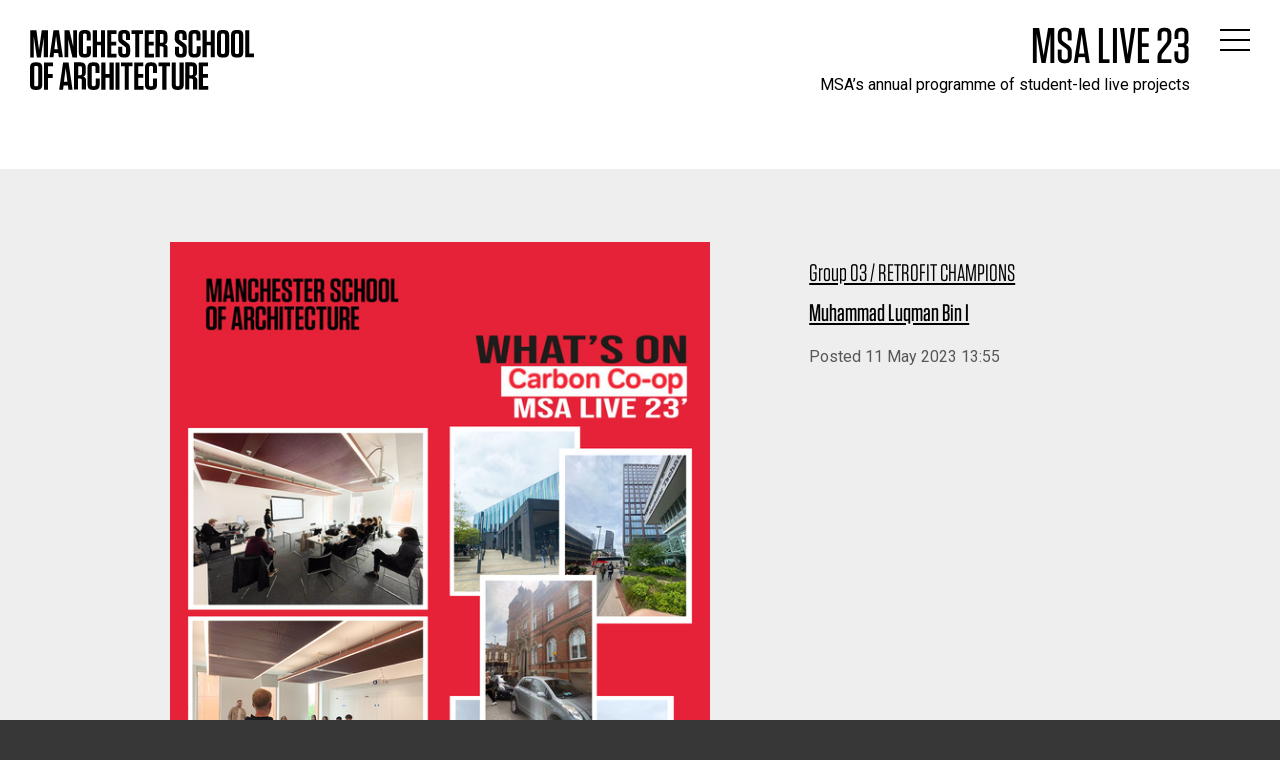

--- FILE ---
content_type: text/html; charset=UTF-8
request_url: https://live.msa.ac.uk/2023/user-115/post-1780/
body_size: 6704
content:
<!DOCTYPE html>
<html lang="en">
<head>
  <meta charset="utf-8">
  <meta name="viewport" content="width=device-width, initial-scale=1.0">
  <title>Group 03 RETROFIT CHAMPIONS (Posted 11 May 2023 13:55) &ndash; MSA LIVE 23 &ndash; Manchester School of Architecture</title>
  <meta name="description" content="Manchester School of Architecure's annual programme of student-led live projects" />
  <meta name="keywords" content="Manchester School of Architecture,MSA,University of Manchester,MMU,Manchester Metropolitan University,MMU,Events" />
  <link href="https://fonts.googleapis.com/css?family=Oswald:400,500%7cRoboto:400,700" rel="stylesheet">
  <link rel="stylesheet" href="https://cloud.typography.com/6656596/6843592/css/fonts.css">
  <link media="all" rel="stylesheet" href="/assets/css/main.css?v=2.1">  
  <script src="https://ajax.googleapis.com/ajax/libs/jquery/1.7.2/jquery.min.js"></script>
  <script src="/assets/js/jquery.isotope.min.js"></script>
  <script src="/assets/js/jquery.main.js"></script>  
  <link rel="shortcut icon" href="/favicon.ico" />
  
</head>
<body id="single">
<div id="wrapper">
		<div class="header__area">
			<header id="header">
				<div class="logo">
					<a href="https://www.msa.ac.uk/">
						<img src="/assets/images/logo-msa.svg" alt="Manchester School of Architecture" width="224" height="60" class="logo--show">
						<img src="/assets/images/logo-msa-rev.svg" alt="Manchester School of Architecture" width="224" height="60" class="logo--hide">
					</a>
				</div>
				<div class="header__links">
									
					<a href="#" class="nav__opener">
						<span class="icon-stack"></span>
						<span class="icon-close"></span>
					</a>
				</div>
				
				<div class="header__events">
					<h1 class="header__events__heading"><a href="/2023/">MSA Live 23</a></h1>
					MSA&rsquo;s annual programme of student-led live projects 
				</div>
			</header>	

			<nav id="nav" class="win-height">
				<div class="container">
					<div class="enav">
						<ul class="enav__list">
							<li class="enav__item"><a class="enav__link" href="https://www.msa.ac.uk/live/">About <span class="icon-arrow-out"></span></a></li>
							<li class="enav__item"><a class="enav__link" href="/2023/publications/">Publications <span class="icon-file-pdf"></span></a></li> 
							<li class="enav__item"><a class="enav__link" href="/2023/upload/">Upload <span class="icon-upload"></span></a></li>
							<li class="enav__item"><a class="enav__link" href="/slogin/?goto=https://live.msa.ac.uk%2F2023%2Fuser-115%2Fpost-1780%2F">Login <span class="icon-user"></span></a></li>

							<li class="enav__item"><a class="enav__link" href="/2023/">Groups</span></a>
								<div class="enav__groups"><a href="/2023/group/01/">01</a> <a href="/2023/group/02/">02</a> <a class="current" href="/2023/group/03/">03</a> <a href="/2023/group/04/">04</a> <a href="/2023/group/05/">05</a> <a href="/2023/group/06/">06</a> <a href="/2023/group/07/">07</a> <a href="/2023/group/08/">08</a> <a href="/2023/group/09/">09</a> <a href="/2023/group/10/">10</a> <a href="/2023/group/11/">11</a> <a href="/2023/group/12/">12</a> <a href="/2023/group/13/">13</a> <a href="/2023/group/14/">14</a> <a href="/2023/group/15/">15</a> <a href="/2023/group/16/">16</a> <a href="/2023/group/17/">17</a> <a href="/2023/group/18/">18</a> <a href="/2023/group/19/">19</a> <a href="/2023/group/20/">20</a> <a href="/2023/group/21/">21</a> <a href="/2023/group/22/">22</a> <a href="/2023/group/23/">23</a> <a href="/2023/group/24/">24</a> <a href="/2023/group/25/">25</a> <a href="/2023/group/26/">26</a> <a href="/2023/group/27/">27</a> <a href="/2023/group/28/">28</a> <a href="/2023/group/29/">29</a> <a href="/2023/group/30/">30</a> <a href="/2023/group/31/">31</a> <a href="/2023/group/32/">32</a> <a href="/2023/group/33/">33</a> <a href="/2023/group/34/">34</a> <a href="/2023/group/35/">35</a> <a href="/2023/group/36/">36</a> <a href="/2023/group/37/">37</a> <a href="/2023/group/38/">38</a> <a href="/2023/group/39/">39</a> <a href="/2023/group/41/">41</a> <a href="/2023/group/42/">42</a> </div>
							</li>
						</ul>
					</div>
					
				</div>
			</nav>
<main id="main" role="main">

<div class="content__wrap content__wrap--grey">
	<div class="container">
		<div class="content">
			<div class="content__text">	
				
				<div class="single__image">
					<a href="/2023/images/original/1780.jpg"><img src="/2023/images/large/1780.jpg" alt="Group 03 RETROFIT CHAMPIONS (Posted 11 May 2023 13:55)" /></a>
				</div>
				
			</div><!-- /.content__text -->
		</div><!-- /.content -->

		<aside class="sidebar">
			<div class="single__title"> 
				<h3 class="group"><a href="/2023/group/03/">Group 03 / RETROFIT CHAMPIONS</a></h3>
				<h3 class="owner"><a href="/2023/user-115/">Muhammad Luqman Bin I</a></h3>
			</div>
			<div class="single__caption">
							</div>
			
			<div class="single__date">Posted 11 May 2023 13:55</div>
			
		</aside>
		
	</div><!-- /.container -->	
</div><!-- /.content__wrap -->	

<div class="content__wrap">
	<div class="container posts__container">
		<div class="posts__more">
		  			<a class="more more__lg more--danger previous" href="/2023/user-115/post-1779/"><span class="icon-arrow-right"></span> Previous</a> 
		  		  			<a class="more more__lg more--danger" href="/2023/user-115/post-1936/">Next Post <span class="icon-arrow-right"></span></a>
		  		</div>	  
	</div>
</div>

			
</main>

		<footer id="footer">		
			<div class="footer__holder">
				<div class="footer__logo-list">
					<div class="footer__logo">
						<a href="https://www.manchester.ac.uk/">
							<img src="/assets/images/logo-uom.svg" alt="Manchester - 1824 The University of Manchester" width="142" height="61">
						</a>
					</div>
					<div class="footer__logo">
						<a href="https://www.mmu.ac.uk/">
							<img src="/assets/images/logo-mmu.svg" alt="Manchester Metropolitan University" width="157" height="60">
						</a>
					</div>
				</div>	
			</div>	
			<div class="footer__block">
				<span class="copyright">&copy;2023 Manchester School of Architecture</span>
				<ul class="docs">
					<li><a href="https://www.msa.ac.uk/siteinfo/">Website Information and Feedback</a></li>
					<li><a href="https://www.mmu.ac.uk/legal/">Legal Notice and Privacy</a></li>
				</ul>
			</div>				
		</footer>
</div>
<script>
$(function(){
    
    $('.expand').before(' <a href="#" class="expand-open">&#8230;More<br></a>').hide();
	$('.expand-open').click(function(e) {
		e.preventDefault();
		$(this).next().show();
		$(this).hide();
		$('.posts').isotope();
	});
    
    $('.posts').isotope({
		itemSelector: '.post',
		layoutMode: 'fitRows'
	});
});
</script>
</body>
</html>


--- FILE ---
content_type: image/svg+xml
request_url: https://live.msa.ac.uk/assets/images/logo-mmu.svg
body_size: 9318
content:
<svg xmlns="http://www.w3.org/2000/svg" viewBox="0 0 1800 639.7"><path fill="#fff" d="M579.3 489c-2.6-51-11.3-110.6-50-148a80.9 80.9 0 0 0-46.5-20.7c-15-41.8 20.2-82 48.5-110.9 8.7-8.7 17.9-17.2 27.3-25.5l-5.7-9.9a630 630 0 0 1-35.8 10.8c-39.1 10-91.7 20.7-120.2-13.4 7-15.6 9.1-34 5.3-50.6-13-52.1-60.5-89.6-103.1-117.3-2.8-1.8-6-3.5-9.4-3.5a18 18 0 0 0-9.4 3.5c-42.6 27.7-90 65.2-103 117.3a80.8 80.8 0 0 0 5.3 50.7c-28.7 33.9-81 23.4-120.3 13.3A637.6 637.6 0 0 1 26.6 174l-5.7 10c9.3 8.3 18.5 16.8 27.2 25.5 28.3 28.9 63.8 69 48.5 110.8-17 1.7-34 9-46.5 20.8-38.7 37.4-47.4 97-50 147.8-.2 3.3 0 7 1.6 10a18 18 0 0 0 7.7 6.3c45.6 23.1 101.2 45.4 153.1 30.6 16.4-5 31.3-16 41.3-30 43.7 8 60.8 58.5 71.7 97.5 3.2 12 5.9 24.1 8.4 36.4h11.6c2.5-12.3 5.2-24.5 8.4-36.4 11-38.9 28-89.8 71.7-97.4 10 14 25 25 41.3 29.9 51.9 14.8 107.5-7.5 153-30.6 3-1.5 6-3.5 7.8-6.4a18 18 0 0 0 1.6-9.8Zm-84-275.1c-33 30.6-58 76-36 117.9-19 22-48.1 25-77 21.6-28.6-5-58.2-17.6-79.6-28.4 1.4-23.9 5.2-55.8 15.2-83 11.5-26.8 28.6-50.6 57.2-55.8 25.4 40 77.2 40.9 120.1 27.7ZM289.7 27.7c41.1 27 106.2 79.7 84.4 132.2-39.3 1.4-64.4 32-77.7 67.5-2.5 6.2-4.8 12.5-6.7 19a195 195 0 0 0-6.8-19c-13.2-35.5-38.3-66-77.6-67.5-21.9-52.5 43.3-105.2 84.4-132.2ZM84.2 213.9C127.2 227 179 226 204.3 186c28.6 5.4 45.7 29 57.1 55.8 10.1 27.3 14 59.2 15.3 83.1a300.7 300.7 0 0 1-79.6 28.4c-28.9 3.4-58 .5-76.9-21.7 22-41.9-3.1-87.2-36-117.8Zm98.2 278c-34.6 45.2-112.8 15.2-156.7-7 2.8-49 15.9-131.8 72.3-139.1 20.8 33.2 59.9 39.7 97.1 33.5 6.7-.9 13.3-2 20-3.6-4.7 4.9-9 10-13 15.2-24.1 29.2-38.1 66.3-19.8 101Zm191.4-12.2c-47.3 2-74 46.4-84.1 90.2-10-43.9-36.8-88.3-84.1-90.2-9.7-27.4 2.3-54 19.7-77.4a300.2 300.2 0 0 1 64.4-54.8c20 13.2 45.7 32.4 64.3 54.8 17.5 23.3 29.5 50 19.7 77.4ZM397 492c18.5-34.8 4.4-72-19.7-101.2-4-5.2-8.4-10.3-13-15.1a194 194 0 0 0 20 3.6c37.3 6.2 76.3-.3 97.1-33.5 56.4 7.3 69.5 90 72.3 139.2-44 22.1-122.2 52.1-156.7 7Zm300.2-203.1v87.3h14.4v16.4h-49.7v-16.4h14.7V289H662v-16.4h54.5L736 334c4.5 14.4 6 20.1 8.5 34 1-5.8 1.8-9.9 2.3-11.9.5-2 3-10.4 7-23.2l18.7-60.5h54.4v16.4h-15v87.3h15v16.4h-52.7v-16.4h14.2V289l-34.6 103.7h-22.5l-34-103.7Zm223.4 78a35 35 0 0 1-8.3 15.6c-7.2 8.3-18.3 12.5-33.6 12.5-28.3 0-45.6-17.3-45.6-45.4 0-28.3 17-45.6 44.7-45.6 29.3 0 44 15.8 44 48v3.9h-64.6c1 14.6 8.7 22.7 21.8 22.7 10 0 16.4-4.2 18.6-11.8h23Zm-23-25.4c-.6-13.7-7.4-21.1-19.5-21.1-11.9 0-19 7.4-20.3 21h39.8Zm69.1 26.3c0 5.5.2 6.8 1.6 8.2a7.1 7.1 0 0 0 5.6 2.6 7 7 0 0 0 6.7-4.9c.5-1.8.7-3.6.9-10.3h15c0 9.2-.2 11.4-1.7 16-2.9 10.3-11.5 15.6-25.6 15.6-18.3 0-27.2-9.2-27.2-28.7v-43.6h-14.2v-15.6H942v-17.5l24.7-8.5v26h24.7v15.6h-24.7v45Zm74.9-40.8a27.1 27.1 0 0 1 26.3-23c3.4 0 5.4.9 7.7 3v21.1c-3.6-.9-5.6-1-8.3-1-6.7 0-12 1.7-16.4 5.5-5.6 4.9-7.9 11-7.9 20.7V377h15.5v15.7h-53.1V377h13v-54.2h-13v-15.6h36.2v20Zm135.2 22.6c0 27.3-18.8 45.3-47.4 45.3-29.4 0-48-17.8-48-46.2 0-26.9 19-44.7 47.6-44.7 29.2 0 47.8 17.6 47.8 45.6Zm-70-.6c0 18.4 8.6 29.6 22.2 29.6 14.3 0 22.4-10.7 22.4-29.8 0-17.8-8.3-28.4-22.2-28.4-13.7 0-22.3 11-22.3 28.6Zm110.3-23.4c1.4-6.8 3.4-9.9 8.7-14.2 5.9-5 13.5-7.4 23.2-7.4 25.2 0 39.3 16.4 39.3 45.2 0 29.4-14.5 45.8-40 45.8-15 0-25-6-29.7-17.9v31.2h14V424h-51.3v-15.7h12.6v-85.6h-12.6v-15.6h35.8v18.5Zm.9 23.6c0 18.7 8.3 29.4 22.9 29.4 14.2 0 22-10.3 22-29s-7.8-29.2-21.5-29.2c-14.6 0-23.4 10.8-23.4 28.8Zm175.7.4c0 27.3-18.7 45.3-47.4 45.3-29.3 0-47.9-17.8-47.9-46.2 0-26.9 19-44.7 47.6-44.7 29.2 0 47.7 17.6 47.7 45.6Zm-69.9-.6c0 18.4 8.5 29.6 22.2 29.6 14.2 0 22.3-10.7 22.3-29.8 0-17.8-8.3-28.4-22.1-28.4-13.7 0-22.4 11-22.4 28.6Zm111.4 28h12v15.6h-49.3V377h12.6v-91.3H1398V270h37.3v107Zm59.5 0h11.4v15.6h-48.3V377h12.3v-54.2h-12.3v-15.6h37v69.8Zm.2-107v22.8h-25.5V270h25.5Zm53.1 97.8c0 5.5.2 6.8 1.6 8.2a7.1 7.1 0 0 0 5.6 2.6 7 7 0 0 0 6.7-4.9c.5-1.8.7-3.6.9-10.3h15c0 9.2-.3 11.4-1.7 16-2.9 10.3-11.5 15.6-25.6 15.6-18.3 0-27.2-9.2-27.2-28.7v-43.6h-14.2v-15.6h14.2v-17.5l24.7-8.5v26h24.7v15.6H1548v45Zm41.1-34.8c.8-18.6 15-29 39.8-29 28.3 0 40.7 10.3 40.7 33.7v39.2h12.7v15.7h-33.7v-15.7c-6.5 12.8-15.5 18-31.2 18-20 0-31.9-10-31.9-26.8 0-10.8 5.6-19.3 15.9-24 6.5-3 16.5-4.5 31.3-4.5 4.3 0 6.5 0 14.2.4-.1-9-.5-11.3-2.3-14-2.9-3.8-7.4-5.6-15-5.6-10.8 0-16.2 4-16.9 12.6h-23.6Zm50.3 20c-9.5 0-15.1.5-20 2-6.5 2-10.3 6.3-10.3 11.9 0 7.2 5.6 11.7 14.6 11.7 14.8 0 21.8-7.8 23.6-25.4-3.4-.2-5-.2-8-.2Zm87.7-28.6c3.6-13 14.4-20.4 30.4-20.4 19.4 0 30.4 10 30.4 28v45h12.1v15.6h-48.3v-15.7h11.6v-38.1c0-12.5-5-18.4-15.9-18.4-11.3 0-18.5 8.6-18.5 22.5v34h11.5v15.7h-49V377h12.8v-54.2h-12.8v-15.6h35.7v17.3ZM697 120.6V208h14.5v16.4h-49.7V208h14.7v-87.4H662v-16.3h54.5l19.5 61.5c4.5 14.5 6 20.2 8.5 34 1-5.7 1.8-9.8 2.3-11.8.5-2 3-10.5 7-23.2l18.7-60.6h54.4v16.4h-15V208h15v16.4h-52.7V208h14.2v-87.4l-34.6 103.8h-22.5l-34-103.8Zm141.5 44.2c.8-18.6 15-29 39.8-29 28.3 0 40.8 10.2 40.8 33.6v39.3h12.6v15.7H898v-15.7c-6.5 12.8-15.5 18-31.2 18-20 0-31.8-10-31.8-26.8 0-10.8 5.5-19.3 15.8-24 6.5-3 16.6-4.5 31.3-4.5 4.4 0 6.5 0 14.3.4-.2-9-.6-11.4-2.4-14-2.8-3.9-7.3-5.7-15-5.7-10.7 0-16.1 4-16.8 12.7h-23.6Zm50.3 20c-9.5 0-15.1.5-20 2-6.5 2-10.3 6.2-10.3 11.8 0 7.2 5.6 11.7 14.6 11.7 14.8 0 21.8-7.7 23.6-25.4l-7.9-.1Zm87.7-28.7c3.6-13 14.4-20.3 30.4-20.3 19.5 0 30.5 10 30.5 28v45h12v15.6h-48.2v-15.7h11.5v-38.2c0-12.4-5-18.3-15.9-18.3-11.3 0-18.5 8.6-18.5 22.5v34h11.5v15.7h-49v-15.7h12.8v-54.2H941v-15.7h35.7v17.3Zm164 38.8c0 5.2-.3 7.2-2 11-5.3 13.3-19.2 21-37.7 21-28.5 0-46.1-17.6-46.1-46.3 0-27.2 16.2-44.8 41-44.8 12.6 0 22.4 5.6 26 14.7v-11.7h18.7v33H1120c-1-13-7.3-19.6-18.7-19.6-13.3 0-21.2 10.2-21.2 27.9 0 18.9 8.2 30.3 22 30.3 10 0 15.4-4.7 18-15.5h20.5Zm45.4-41.1c3.4-11.6 13.9-18 28.8-18 19 0 30.5 10 30.5 26.3v46.6h12.4v15.7h-49.2v-15.7h12v-37.4c0-13.2-4.6-19.1-15-19.1-12.9 0-19.7 8.8-19.7 25v31.5h12v15.7h-49.3v-15.7h12.6v-91.3h-12.6v-15.7h37.5v52Zm164 44.8a35 35 0 0 1-8.2 15.7c-7.2 8.3-18.4 12.4-33.7 12.4-28.3 0-45.6-17.3-45.6-45.4 0-28.2 17-45.5 44.7-45.5 29.4 0 44 15.8 44 48v3.8h-64.5c.9 14.6 8.6 22.7 21.8 22.7 9.9 0 16.4-4.1 18.5-11.7h23Zm-23-25.4c-.5-13.6-7.3-21-19.4-21-11.9 0-19.1 7.3-20.4 21h39.8Zm92-34.4h18v28.7h-19v-1.3c0-8.4-7.1-13.8-17.7-13.8-9.4 0-15 3.6-15 9.5 0 5.2 3.3 7.4 14.2 9.5l10.3 1.8c19.3 3.7 28.8 12.3 28.8 26 0 16.7-12.8 27.5-32.8 27.5-13.1 0-21-4.1-25.7-13.1v10.8h-18.2v-29.7h19.4c.8 10 7.4 15.7 18.6 15.7 9.4 0 15.8-4 15.8-9.8 0-2.9-1.6-5.7-4-7.2a38.6 38.6 0 0 0-12.5-3.2l-11-2c-17.8-3.2-25.8-11-25.8-25 0-16.2 13.2-27.4 32.1-27.4 12 0 19 3.8 24.5 13.3V139Zm66.4 60.7c0 5.6.2 6.9 1.6 8.3a7.1 7.1 0 0 0 5.6 2.5 7 7 0 0 0 6.7-4.8c.5-1.8.7-3.6.9-10.3h15c0 9.2-.2 11.4-1.7 16-2.9 10.3-11.5 15.5-25.6 15.5-18.3 0-27.2-9.2-27.2-28.6v-43.6h-14.2v-15.7h14.2v-17.4l24.7-8.5v26h24.7v15.6h-24.7v45Zm123.6-.9a35 35 0 0 1-8.2 15.7c-7.2 8.3-18.4 12.4-33.7 12.4-28.3 0-45.6-17.3-45.6-45.4 0-28.2 17-45.5 44.7-45.5 29.4 0 44 15.8 44 48v3.8h-64.5c.9 14.6 8.6 22.7 21.8 22.7 9.9 0 16.3-4.1 18.5-11.7h23Zm-23-25.4c-.5-13.6-7.4-21-19.5-21-11.9 0-19 7.3-20.3 21h39.8Zm67.5-14.4a27.1 27.1 0 0 1 26.3-23c3.4 0 5.4.9 7.7 3V160c-3.6-.9-5.5-1-8.2-1-6.7 0-12.1 1.7-16.4 5.5-5.6 4.9-8 11-8 20.7v23.6h15.5v15.7h-53v-15.7h12.9v-54.2h-13v-15.7h36.2v20ZM773.1 511.6c0 16.8-1.8 24.3-8.3 33.5a46 46 0 0 1-39.1 18.2c-17 0-30-5.7-38.6-16.2-6.3-8-9-17-9-31v-63.6H662v-11.9h52v12h-19.7v65c0 8.6 1.6 14.6 5.5 20a32 32 0 0 0 26.7 12.4c20.4 0 32.3-13.5 32.3-36.4v-61h-19.3v-12h50v12h-16.3v59Zm46.3-18.4c3.2-11.8 13.8-18.5 29.1-18.5 19.5 0 30.3 9.4 30.3 26.3v48.7h14.8v11.1h-44.7v-11.2h14.8v-43.4c0-13.1-6.7-19.8-19.8-19.8-14.6 0-23.8 10.3-23.8 26.5v36.8h15.1v11.1h-45.8v-11.2H805V488h-15.5v-11.2h30v16.4Zm113.4 56.4h13.7v11.2h-44v-11.2h15.2V488h-15.1v-11.2h30.2v72.8Zm0-109V457h-16.7v-16.4h16.7Zm59.1 97.5a41 41 0 0 1 3.6 14c.9-4.8 1.3-5.9 2.9-10.2.3-1.4 2.1-6.1 7.2-19l13.7-34.9h-15.5V477h40V488h-9.5l-29.4 72.8H986L956.2 488h-9.5V477h41V488h-15.4l13.8 35L992 538Zm137-3.2c-.6 4.5-2 8.6-4.8 12.6-7 10.3-18.5 15.5-34.8 15.5-17.4 0-28.6-5-36.7-16.6-5.2-7.6-7.8-16-7.8-26.5 0-28.3 16.4-45.2 43.6-45.2 21.3 0 34.8 9.4 39.7 27a65 65 0 0 1 2.2 20.7h-70c.6 17.5 12.1 28.9 29.8 28.9 13.3 0 22.9-6.2 25.2-16.4h13.7Zm-14.1-23.6c-1-15.5-10.7-25-26.2-25s-25.6 9.3-27.7 25h53.9Zm52.5-15.7c1.8-12.4 12.4-21 26.7-21 2.5 0 4.5.4 7 1V489c-3-2.2-4.7-2.7-8.3-2.7-6.5 0-12.6 2.5-17 7-5.3 5.4-7.8 13.4-7.8 24.2v32h18.3v11.2h-49v-11.1h15.5V488h-15.5V477h30.1v18.7Zm99.6-18.8h12.1v27.4h-12c0-11.3-8.5-17.8-23.3-17.8-12 0-20 4.9-20 12.4 0 6.9 3.6 9.6 15.1 11.2l11.2 1.6c11.5 1.8 17 3.4 21.6 6.9 5.5 4 8.5 10.2 8.5 17.8 0 16.4-13 26.7-33.7 26.7-14 0-21.8-4-27-14v11.8h-12v-29h12c.5 11.7 10.3 19.5 24 19.5 12.4 0 21-5.6 21-13.6 0-4-1.6-7.2-4.5-9-2.7-1.8-6.5-2.7-14.8-3.8l-10.4-1.2c-10.3-1.5-16-3.4-20.2-7a21.7 21.7 0 0 1-6.5-16.4c0-8.9 3.6-15.2 11-19.7 6.5-4 13.9-6 22.7-6 12.8 0 20.2 3.8 25.2 12.9v-10.7Zm53.9 72.8h13.7v11.2h-44v-11.2h15.2V488h-15.2v-11.2h30.3v72.8Zm0-109V457H1304v-16.4h16.8Zm44 97c0 6.1.4 8.4 2.2 10.4 1.5 2 4.3 3.3 7.2 3.3 4.2 0 7.2-2.2 8.5-5.8.7-2.2 1-4.7 1.3-10.6h11.7c0 10.2-.7 14.4-3.4 18.7-4.2 6.3-10.9 9.4-20.4 9.4-6.3 0-11.4-1.6-15.1-4.7-5.3-4.3-7-9.7-7-21V488H1333v-11.2h16.7v-18.5l15.2-5.4v24h27.4V488h-27.4v49.6Zm45-49.6h-9.3v-11.2h41.1V488h-16.2l23.6 54c.7 2 1 2.6 1.4 4.8.2-1 .4-1.8.6-2 0-.5.3-1.4.9-2.7l22.3-54h-16v-11.2h39.3V488h-8.5l-35 81c-5.2 12.2-8.4 17.4-11.8 20.1a26.8 26.8 0 0 1-15.9 4.2c-4 0-8-.4-11-1v-11.5c2 .4 6 .7 8.7.7 3.4 0 6-.7 8-2 2.4-1.6 3-2.3 6-9.1l4.3-9.4-32.6-73Z"/></svg>